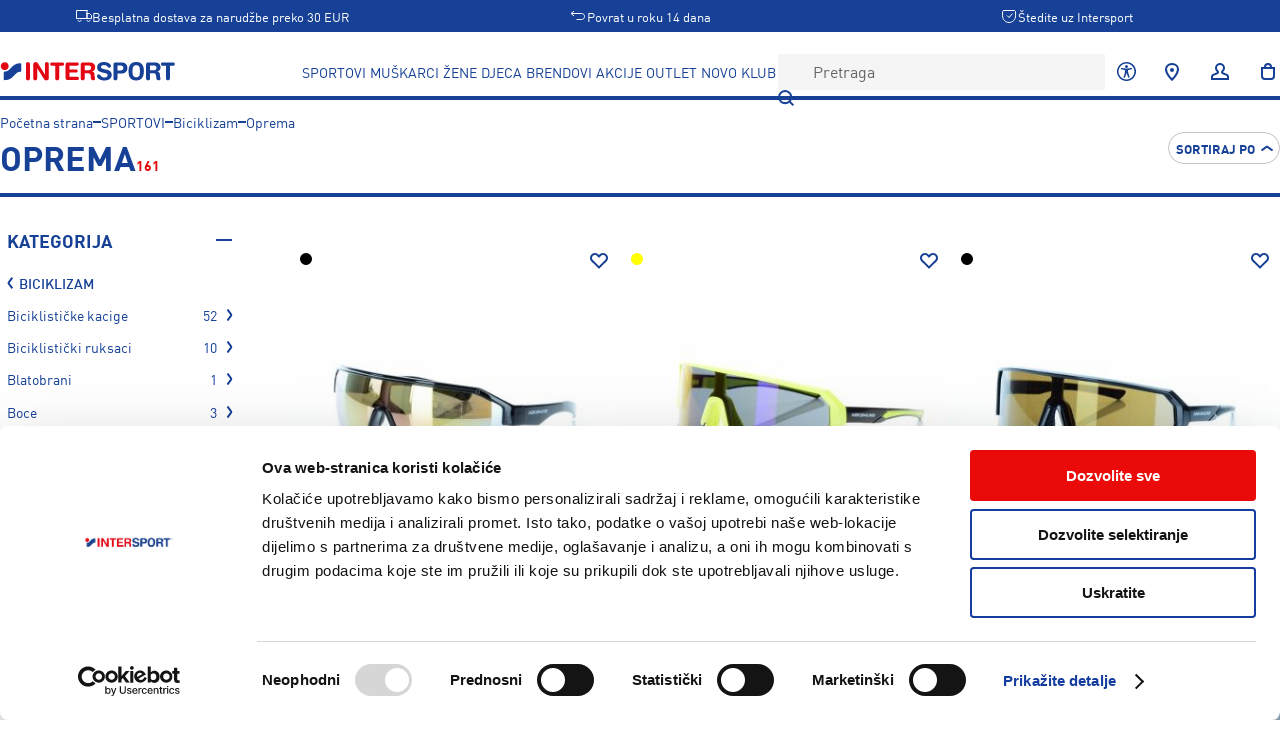

--- FILE ---
content_type: text/plain; charset=UTF-8
request_url: https://www.intersport.me/api/intersport/shared/Api/fetchCatalog
body_size: 9139
content:
{"$type":"intersport.shared.model.catalog.CatalogPageResponse.Success","category":{"id":7326,"name":"Oprema","urlPath":"sportovi/biciklizam/oprema","mainMenuLink":[],"isEnabled":true,"thumbnail":[],"numberOfItems":161,"level":4,"parentCategoryId":[6560],"childCategoryIds":[7711,8532,8181,8446,7459,11983,8359,8693,7551,7458,12439,7553,8447,8271,7858,7637,12430,7460,7552,8533,8616,8019,7943],"position":5,"metaTitle":[],"description":[],"mainHeading":[],"includeInMenu":true,"menuLayout":"intersport.shared.model.header.MenuLayout.Category","menuCaption":[],"isFeatured":false,"banners":[{"imageUrl":"banner__IME_PLPSlider_Razprodaja1420x580.jpg","link":["/posebna_ponuda"],"title":[],"rowNumber":2}],"defaultSortOrder":[]},"breadcrumbs":[{"urlKey":"sportovi","name":"SPORTOVI"},{"urlKey":"sportovi/biciklizam","name":"Biciklizam"},{"urlKey":"sportovi/biciklizam/oprema","name":"Oprema"}],"filters":[{"$type":"intersport.shared.model.catalog.CategoryFilter","categoryId":7326,"urlPath":"sportovi/biciklizam/oprema","criteriaCollapseLimit":10,"criteria":[{"criterionValue":{"$type":"intersport.shared.model.catalog.CategoryCriterionValue","name":"Biciklističke kacige","categoryId":8533,"position":[23],"canDescend":true},"urlValue":"sportovi/biciklizam/oprema/biciklisticke-kacige","numberOfMatchingItems":52,"isActive":false},{"criterionValue":{"$type":"intersport.shared.model.catalog.CategoryCriterionValue","name":"Biciklistički ruksaci","categoryId":8181,"position":[15],"canDescend":true},"urlValue":"sportovi/biciklizam/oprema/biciklisticki-ruksaci","numberOfMatchingItems":10,"isActive":false},{"criterionValue":{"$type":"intersport.shared.model.catalog.CategoryCriterionValue","name":"Blatobrani","categoryId":8359,"position":[18],"canDescend":true},"urlValue":"sportovi/biciklizam/oprema/blatobrani","numberOfMatchingItems":1,"isActive":false},{"criterionValue":{"$type":"intersport.shared.model.catalog.CategoryCriterionValue","name":"Boce","categoryId":12430,"position":[30],"canDescend":true},"urlValue":"sportovi/biciklizam/oprema/boce","numberOfMatchingItems":3,"isActive":false},{"criterionValue":{"$type":"intersport.shared.model.catalog.CategoryCriterionValue","name":"Brave","categoryId":7551,"position":[4],"canDescend":true},"urlValue":"sportovi/biciklizam/oprema/brave","numberOfMatchingItems":7,"isActive":false},{"criterionValue":{"$type":"intersport.shared.model.catalog.CategoryCriterionValue","name":"Dodaci za guvernal","categoryId":7458,"position":[1],"canDescend":true},"urlValue":"sportovi/biciklizam/oprema/dodaci-za-guvernal","numberOfMatchingItems":5,"isActive":false},{"criterionValue":{"$type":"intersport.shared.model.catalog.CategoryCriterionValue","name":"Naočare","categoryId":7460,"position":[3],"canDescend":true},"urlValue":"sportovi/biciklizam/oprema/naocare","numberOfMatchingItems":22,"isActive":false},{"criterionValue":{"$type":"intersport.shared.model.catalog.CategoryCriterionValue","name":"Nogare za bicikla","categoryId":8532,"position":[22],"canDescend":true},"urlValue":"sportovi/biciklizam/oprema/nogare-za-bicikla","numberOfMatchingItems":5,"isActive":false},{"criterionValue":{"$type":"intersport.shared.model.catalog.CategoryCriterionValue","name":"Nosači","categoryId":8446,"position":[19],"canDescend":true},"urlValue":"sportovi/biciklizam/oprema/nosaci","numberOfMatchingItems":2,"isActive":false},{"criterionValue":{"$type":"intersport.shared.model.catalog.CategoryCriterionValue","name":"Nosači za boce","categoryId":7858,"position":[10],"canDescend":true},"urlValue":"sportovi/biciklizam/oprema/nosaci-za-boce","numberOfMatchingItems":4,"isActive":false},{"criterionValue":{"$type":"intersport.shared.model.catalog.CategoryCriterionValue","name":"Održavanje i servis","categoryId":8447,"position":[20],"canDescend":true},"urlValue":"sportovi/biciklizam/oprema/odrzavanje-i-servis","numberOfMatchingItems":3,"isActive":false},{"criterionValue":{"$type":"intersport.shared.model.catalog.CategoryCriterionValue","name":"Pedala","categoryId":7943,"position":[13],"canDescend":true},"urlValue":"sportovi/biciklizam/oprema/pedala","numberOfMatchingItems":3,"isActive":false},{"criterionValue":{"$type":"intersport.shared.model.catalog.CategoryCriterionValue","name":"Pumpe","categoryId":7637,"position":[7],"canDescend":true},"urlValue":"sportovi/biciklizam/oprema/pumpe","numberOfMatchingItems":6,"isActive":false},{"criterionValue":{"$type":"intersport.shared.model.catalog.CategoryCriterionValue","name":"Satovi i brzinomjeri","categoryId":7552,"position":[5],"canDescend":true},"urlValue":"sportovi/biciklizam/oprema/satovi-i-brzinomjeri","numberOfMatchingItems":15,"isActive":false},{"criterionValue":{"$type":"intersport.shared.model.catalog.CategoryCriterionValue","name":"Sjedišta za bicikle, presvlake","categoryId":7711,"position":[8],"canDescend":true},"urlValue":"sportovi/biciklizam/oprema/sjedista-za-bicikle-presvlake","numberOfMatchingItems":2,"isActive":false},{"criterionValue":{"$type":"intersport.shared.model.catalog.CategoryCriterionValue","name":"Svjetiljke","categoryId":8019,"position":[14],"canDescend":true},"urlValue":"sportovi/biciklizam/oprema/svjetiljke","numberOfMatchingItems":4,"isActive":false},{"criterionValue":{"$type":"intersport.shared.model.catalog.CategoryCriterionValue","name":"Torbe za bicikla","categoryId":7459,"position":[2],"canDescend":true},"urlValue":"sportovi/biciklizam/oprema/torbe-za-bicikla","numberOfMatchingItems":13,"isActive":false},{"criterionValue":{"$type":"intersport.shared.model.catalog.CategoryCriterionValue","name":"Zvonca","categoryId":8693,"position":[28],"canDescend":true},"urlValue":"sportovi/biciklizam/oprema/zvonca","numberOfMatchingItems":4,"isActive":false}],"isExpandedByDefault":true,"isExpanded":true,"areCriteriaExpanded":false,"isCriteriaValueSearchEnabled":false},{"$type":"intersport.shared.model.catalog.RatingFilter","criteriaCollapseLimit":0,"criteria":[{"criterionValue":{"$type":"intersport.shared.model.catalog.RatingCriterionValue","rating":4},"urlValue":"4","numberOfMatchingItems":2,"isActive":false},{"criterionValue":{"$type":"intersport.shared.model.catalog.RatingCriterionValue","rating":2},"urlValue":"2","numberOfMatchingItems":3,"isActive":false},{"criterionValue":{"$type":"intersport.shared.model.catalog.RatingCriterionValue","rating":1},"urlValue":"1","numberOfMatchingItems":4,"isActive":false}],"isExpandedByDefault":true,"isExpanded":true,"isCriteriaValueSearchEnabled":false},{"$type":"intersport.shared.model.catalog.MultiSelectFilter","title":"Pol","attributeId":140,"attributeCode":"gender","criteriaCollapseLimit":0,"presentation":"intersport.shared.model.catalog.FilterPresentation.List","criteria":[{"criterionValue":{"$type":"intersport.shared.model.catalog.AttributeCriterionValue","name":"Žensko","optionId":28,"position":[4]},"urlValue":"zensko","numberOfMatchingItems":6,"isActive":false},{"criterionValue":{"$type":"intersport.shared.model.catalog.AttributeCriterionValue","name":"Djeca","optionId":30,"position":[7]},"urlValue":"djeca","numberOfMatchingItems":17,"isActive":false},{"criterionValue":{"$type":"intersport.shared.model.catalog.AttributeCriterionValue","name":"Unisex","optionId":4388,"position":[9]},"urlValue":"unisex","numberOfMatchingItems":138,"isActive":false}],"isExpandedByDefault":true,"isExpanded":true,"areCriteriaExpanded":false,"isCriteriaValueSearchEnabled":false,"areMultipleSelectionsAllowed":true,"isSeoSignificant":true,"position":2},{"$type":"intersport.shared.model.catalog.MultiSelectFilter","title":"Veličina opreme","attributeId":562,"attributeCode":"ow_hw_size","criteriaCollapseLimit":8,"presentation":"intersport.shared.model.catalog.FilterPresentation.List","criteria":[{"criterionValue":{"$type":"intersport.shared.model.catalog.AttributeCriterionValue","name":"0.5L","optionId":9440,"position":[0]},"urlValue":"9440","numberOfMatchingItems":1,"isActive":false},{"criterionValue":{"$type":"intersport.shared.model.catalog.AttributeCriterionValue","name":"0.6L","optionId":11418,"position":[0]},"urlValue":"11418","numberOfMatchingItems":1,"isActive":false},{"criterionValue":{"$type":"intersport.shared.model.catalog.AttributeCriterionValue","name":"0.7","optionId":9984,"position":[0]},"urlValue":"9984","numberOfMatchingItems":1,"isActive":false},{"criterionValue":{"$type":"intersport.shared.model.catalog.AttributeCriterionValue","name":"1,80MX10MM","optionId":11653,"position":[0]},"urlValue":"11653","numberOfMatchingItems":1,"isActive":false},{"criterionValue":{"$type":"intersport.shared.model.catalog.AttributeCriterionValue","name":"1,80MX8MM","optionId":11657,"position":[0]},"urlValue":"11657","numberOfMatchingItems":1,"isActive":false},{"criterionValue":{"$type":"intersport.shared.model.catalog.AttributeCriterionValue","name":"1.1+0.3","optionId":12411,"position":[0]},"urlValue":"12411","numberOfMatchingItems":1,"isActive":false},{"criterionValue":{"$type":"intersport.shared.model.catalog.AttributeCriterionValue","name":"1.2","optionId":11603,"position":[0]},"urlValue":"11603","numberOfMatchingItems":1,"isActive":false},{"criterionValue":{"$type":"intersport.shared.model.catalog.AttributeCriterionValue","name":"1.5L","optionId":11424,"position":[0]},"urlValue":"11424","numberOfMatchingItems":1,"isActive":false},{"criterionValue":{"$type":"intersport.shared.model.catalog.AttributeCriterionValue","name":"1.7","optionId":11605,"position":[0]},"urlValue":"11605","numberOfMatchingItems":1,"isActive":false},{"criterionValue":{"$type":"intersport.shared.model.catalog.AttributeCriterionValue","name":"11L/3L","optionId":9800,"position":[0]},"urlValue":"9800","numberOfMatchingItems":2,"isActive":false},{"criterionValue":{"$type":"intersport.shared.model.catalog.AttributeCriterionValue","name":"14+3","optionId":9515,"position":[0]},"urlValue":"9515","numberOfMatchingItems":1,"isActive":false},{"criterionValue":{"$type":"intersport.shared.model.catalog.AttributeCriterionValue","name":"40MM","optionId":10527,"position":[0]},"urlValue":"10527","numberOfMatchingItems":1,"isActive":false},{"criterionValue":{"$type":"intersport.shared.model.catalog.AttributeCriterionValue","name":"50MM","optionId":12417,"position":[0]},"urlValue":"12417","numberOfMatchingItems":2,"isActive":false},{"criterionValue":{"$type":"intersport.shared.model.catalog.AttributeCriterionValue","name":"750ML","optionId":11804,"position":[0]},"urlValue":"11804","numberOfMatchingItems":1,"isActive":false},{"criterionValue":{"$type":"intersport.shared.model.catalog.AttributeCriterionValue","name":"90CMX6MM","optionId":11637,"position":[0]},"urlValue":"11637","numberOfMatchingItems":1,"isActive":false},{"criterionValue":{"$type":"intersport.shared.model.catalog.AttributeCriterionValue","name":"90CMX8MM","optionId":11645,"position":[0]},"urlValue":"11645","numberOfMatchingItems":1,"isActive":false},{"criterionValue":{"$type":"intersport.shared.model.catalog.AttributeCriterionValue","name":"92G","optionId":11688,"position":[0]},"urlValue":"11688","numberOfMatchingItems":1,"isActive":false},{"criterionValue":{"$type":"intersport.shared.model.catalog.AttributeCriterionValue","name":"0.5","optionId":7520,"position":[380]},"urlValue":"7520","numberOfMatchingItems":2,"isActive":false},{"criterionValue":{"$type":"intersport.shared.model.catalog.AttributeCriterionValue","name":"1.5","optionId":7521,"position":[610]},"urlValue":"7521","numberOfMatchingItems":1,"isActive":false},{"criterionValue":{"$type":"intersport.shared.model.catalog.AttributeCriterionValue","name":"1L","optionId":5616,"position":[680]},"urlValue":"5616","numberOfMatchingItems":2,"isActive":false},{"criterionValue":{"$type":"intersport.shared.model.catalog.AttributeCriterionValue","name":"8","optionId":4399,"position":[1930]},"urlValue":"4399","numberOfMatchingItems":1,"isActive":false},{"criterionValue":{"$type":"intersport.shared.model.catalog.AttributeCriterionValue","name":"9L/3L","optionId":6046,"position":[2100]},"urlValue":"6046","numberOfMatchingItems":2,"isActive":false},{"criterionValue":{"$type":"intersport.shared.model.catalog.AttributeCriterionValue","name":"10","optionId":4589,"position":[2120]},"urlValue":"4589","numberOfMatchingItems":1,"isActive":false},{"criterionValue":{"$type":"intersport.shared.model.catalog.AttributeCriterionValue","name":"10KG","optionId":4596,"position":[2170]},"urlValue":"4596","numberOfMatchingItems":1,"isActive":false},{"criterionValue":{"$type":"intersport.shared.model.catalog.AttributeCriterionValue","name":"12","optionId":5876,"position":[2230]},"urlValue":"5876","numberOfMatchingItems":2,"isActive":false},{"criterionValue":{"$type":"intersport.shared.model.catalog.AttributeCriterionValue","name":"20-28","optionId":7043,"position":[2620]},"urlValue":"7043","numberOfMatchingItems":1,"isActive":false},{"criterionValue":{"$type":"intersport.shared.model.catalog.AttributeCriterionValue","name":"25KG","optionId":5873,"position":[2890]},"urlValue":"5873","numberOfMatchingItems":1,"isActive":false},{"criterionValue":{"$type":"intersport.shared.model.catalog.AttributeCriterionValue","name":"44-48","optionId":7071,"position":[4430]},"urlValue":"7071","numberOfMatchingItems":3,"isActive":false},{"criterionValue":{"$type":"intersport.shared.model.catalog.AttributeCriterionValue","name":"48-52","optionId":5866,"position":[4690]},"urlValue":"5866","numberOfMatchingItems":2,"isActive":false},{"criterionValue":{"$type":"intersport.shared.model.catalog.AttributeCriterionValue","name":"49-54","optionId":6572,"position":[4760]},"urlValue":"6572","numberOfMatchingItems":2,"isActive":false},{"criterionValue":{"$type":"intersport.shared.model.catalog.AttributeCriterionValue","name":"50-55","optionId":4413,"position":[4830]},"urlValue":"4413","numberOfMatchingItems":2,"isActive":false},{"criterionValue":{"$type":"intersport.shared.model.catalog.AttributeCriterionValue","name":"51-55","optionId":5521,"position":[4930]},"urlValue":"5521","numberOfMatchingItems":2,"isActive":false},{"criterionValue":{"$type":"intersport.shared.model.catalog.AttributeCriterionValue","name":"51-56","optionId":4421,"position":[4940]},"urlValue":"4421","numberOfMatchingItems":2,"isActive":false},{"criterionValue":{"$type":"intersport.shared.model.catalog.AttributeCriterionValue","name":"52-56","optionId":5520,"position":[4990]},"urlValue":"5520","numberOfMatchingItems":2,"isActive":false},{"criterionValue":{"$type":"intersport.shared.model.catalog.AttributeCriterionValue","name":"52-57","optionId":4409,"position":[5000]},"urlValue":"4409","numberOfMatchingItems":9,"isActive":false},{"criterionValue":{"$type":"intersport.shared.model.catalog.AttributeCriterionValue","name":"55-58","optionId":5741,"position":[5280]},"urlValue":"5741","numberOfMatchingItems":18,"isActive":false},{"criterionValue":{"$type":"intersport.shared.model.catalog.AttributeCriterionValue","name":"55-59","optionId":5507,"position":[5290]},"urlValue":"5507","numberOfMatchingItems":8,"isActive":false},{"criterionValue":{"$type":"intersport.shared.model.catalog.AttributeCriterionValue","name":"56-59","optionId":5671,"position":[5380]},"urlValue":"5671","numberOfMatchingItems":3,"isActive":false},{"criterionValue":{"$type":"intersport.shared.model.catalog.AttributeCriterionValue","name":"56-60","optionId":6622,"position":[5390]},"urlValue":"6622","numberOfMatchingItems":5,"isActive":false},{"criterionValue":{"$type":"intersport.shared.model.catalog.AttributeCriterionValue","name":"57-61","optionId":4411,"position":[5450]},"urlValue":"4411","numberOfMatchingItems":1,"isActive":false},{"criterionValue":{"$type":"intersport.shared.model.catalog.AttributeCriterionValue","name":"58-61","optionId":5509,"position":[5500]},"urlValue":"5509","numberOfMatchingItems":7,"isActive":false},{"criterionValue":{"$type":"intersport.shared.model.catalog.AttributeCriterionValue","name":"58-63","optionId":7100,"position":[5520]},"urlValue":"7100","numberOfMatchingItems":1,"isActive":false},{"criterionValue":{"$type":"intersport.shared.model.catalog.AttributeCriterionValue","name":"59-62","optionId":5673,"position":[5560]},"urlValue":"5673","numberOfMatchingItems":3,"isActive":false},{"criterionValue":{"$type":"intersport.shared.model.catalog.AttributeCriterionValue","name":"65CM","optionId":4616,"position":[5940]},"urlValue":"4616","numberOfMatchingItems":1,"isActive":false},{"criterionValue":{"$type":"intersport.shared.model.catalog.AttributeCriterionValue","name":"130MM","optionId":7063,"position":[7050]},"urlValue":"7063","numberOfMatchingItems":1,"isActive":false},{"criterionValue":{"$type":"intersport.shared.model.catalog.AttributeCriterionValue","name":"150CM","optionId":6312,"position":[7450]},"urlValue":"6312","numberOfMatchingItems":1,"isActive":false},{"criterionValue":{"$type":"intersport.shared.model.catalog.AttributeCriterionValue","name":"UNIV.","optionId":7373,"position":[9150]},"urlValue":"7373","numberOfMatchingItems":68,"isActive":false},{"criterionValue":{"$type":"intersport.shared.model.catalog.AttributeCriterionValue","name":"S","optionId":4394,"position":[23070]},"urlValue":"4394","numberOfMatchingItems":1,"isActive":false},{"criterionValue":{"$type":"intersport.shared.model.catalog.AttributeCriterionValue","name":"M","optionId":4389,"position":[23180]},"urlValue":"4389","numberOfMatchingItems":2,"isActive":false},{"criterionValue":{"$type":"intersport.shared.model.catalog.AttributeCriterionValue","name":"L","optionId":4395,"position":[23310]},"urlValue":"4395","numberOfMatchingItems":1,"isActive":false},{"criterionValue":{"$type":"intersport.shared.model.catalog.AttributeCriterionValue","name":"XL","optionId":4617,"position":[23450]},"urlValue":"4617","numberOfMatchingItems":1,"isActive":false}],"isExpandedByDefault":true,"isExpanded":true,"areCriteriaExpanded":false,"isCriteriaValueSearchEnabled":false,"areMultipleSelectionsAllowed":true,"isSeoSignificant":false,"position":3},{"$type":"intersport.shared.model.catalog.MultiSelectFilter","title":"Brend","attributeId":139,"attributeCode":"brand","criteriaCollapseLimit":8,"presentation":"intersport.shared.model.catalog.FilterPresentation.List","criteria":[{"criterionValue":{"$type":"intersport.shared.model.catalog.AttributeCriterionValue","name":"Alpina","optionId":4408,"position":[0]},"urlValue":"alpina","numberOfMatchingItems":35,"isActive":false},{"criterionValue":{"$type":"intersport.shared.model.catalog.AttributeCriterionValue","name":"Camelbak","optionId":4520,"position":[0]},"urlValue":"camelbak","numberOfMatchingItems":4,"isActive":false},{"criterionValue":{"$type":"intersport.shared.model.catalog.AttributeCriterionValue","name":"Cytec","optionId":4574,"position":[0]},"urlValue":"cytec","numberOfMatchingItems":47,"isActive":false},{"criterionValue":{"$type":"intersport.shared.model.catalog.AttributeCriterionValue","name":"Deuter","optionId":4580,"position":[0]},"urlValue":"deuter","numberOfMatchingItems":12,"isActive":false},{"criterionValue":{"$type":"intersport.shared.model.catalog.AttributeCriterionValue","name":"Energetics","optionId":4584,"position":[0]},"urlValue":"energetics","numberOfMatchingItems":6,"isActive":false},{"criterionValue":{"$type":"intersport.shared.model.catalog.AttributeCriterionValue","name":"Garmin","optionId":4952,"position":[0]},"urlValue":"garmin","numberOfMatchingItems":7,"isActive":false},{"criterionValue":{"$type":"intersport.shared.model.catalog.AttributeCriterionValue","name":"Jack Wolfskin","optionId":37,"position":[11]},"urlValue":"jack_wolfskin","numberOfMatchingItems":1,"isActive":false},{"criterionValue":{"$type":"intersport.shared.model.catalog.AttributeCriterionValue","name":"Masterlock","optionId":7337,"position":[0]},"urlValue":"masterlock","numberOfMatchingItems":4,"isActive":false},{"criterionValue":{"$type":"intersport.shared.model.catalog.AttributeCriterionValue","name":"Nakamura","optionId":238,"position":[0]},"urlValue":"nakamura","numberOfMatchingItems":27,"isActive":false},{"criterionValue":{"$type":"intersport.shared.model.catalog.AttributeCriterionValue","name":"Polar","optionId":5286,"position":[0]},"urlValue":"polar","numberOfMatchingItems":1,"isActive":false},{"criterionValue":{"$type":"intersport.shared.model.catalog.AttributeCriterionValue","name":"Selle Royal","optionId":12517,"position":[0]},"urlValue":"selle_royal","numberOfMatchingItems":1,"isActive":false},{"criterionValue":{"$type":"intersport.shared.model.catalog.AttributeCriterionValue","name":"Topeak","optionId":5420,"position":[0]},"urlValue":"topeak","numberOfMatchingItems":4,"isActive":false},{"criterionValue":{"$type":"intersport.shared.model.catalog.AttributeCriterionValue","name":"Uvex","optionId":6417,"position":[0]},"urlValue":"uvex","numberOfMatchingItems":12,"isActive":false}],"isExpandedByDefault":true,"isExpanded":true,"areCriteriaExpanded":false,"isCriteriaValueSearchEnabled":true,"areMultipleSelectionsAllowed":true,"isSeoSignificant":true,"position":4},{"$type":"intersport.shared.model.catalog.MultiSelectFilter","title":"Boja","attributeId":559,"attributeCode":"is_colors","criteriaCollapseLimit":0,"presentation":"intersport.shared.model.catalog.FilterPresentation.Grid","criteria":[{"criterionValue":{"$type":"intersport.shared.model.catalog.ColorCriterionValue","color":{"name":"Bela","renderingString":"#ffffff"},"optionId":3964,"position":[1]},"urlValue":"bela","numberOfMatchingItems":26,"isActive":false},{"criterionValue":{"$type":"intersport.shared.model.catalog.ColorCriterionValue","color":{"name":"Crna","renderingString":"#000000"},"optionId":3965,"position":[2]},"urlValue":"crna","numberOfMatchingItems":99,"isActive":false},{"criterionValue":{"$type":"intersport.shared.model.catalog.ColorCriterionValue","color":{"name":"Plava","renderingString":"#0000FF"},"optionId":3967,"position":[4]},"urlValue":"plava","numberOfMatchingItems":13,"isActive":false},{"criterionValue":{"$type":"intersport.shared.model.catalog.ColorCriterionValue","color":{"name":"Žuta","renderingString":"#FFFF00"},"optionId":3968,"position":[5]},"urlValue":"zuta","numberOfMatchingItems":1,"isActive":false},{"criterionValue":{"$type":"intersport.shared.model.catalog.ColorCriterionValue","color":{"name":"Zelena","renderingString":"#008000"},"optionId":3970,"position":[7]},"urlValue":"zelena","numberOfMatchingItems":4,"isActive":false},{"criterionValue":{"$type":"intersport.shared.model.catalog.ColorCriterionValue","color":{"name":"Siva","renderingString":"#808080"},"optionId":3971,"position":[8]},"urlValue":"siva","numberOfMatchingItems":12,"isActive":false},{"criterionValue":{"$type":"intersport.shared.model.catalog.ColorCriterionValue","color":{"name":"Crvena","renderingString":"#FF0000"},"optionId":3972,"position":[9]},"urlValue":"crvena","numberOfMatchingItems":4,"isActive":false},{"criterionValue":{"$type":"intersport.shared.model.catalog.ColorCriterionValue","color":{"name":"Šarena","renderingString":"linear-gradient(to right, red,orange,yellow,green,blue,indigo,violet)"},"optionId":3975,"position":[12]},"urlValue":"sarena","numberOfMatchingItems":3,"isActive":false},{"criterionValue":{"$type":"intersport.shared.model.catalog.ColorCriterionValue","color":{"name":"Roza","renderingString":"#FF1493"},"optionId":3977,"position":[14]},"urlValue":"roza","numberOfMatchingItems":9,"isActive":false},{"criterionValue":{"$type":"intersport.shared.model.catalog.ColorCriterionValue","color":{"name":"Ljubičasta","renderingString":"#800080"},"optionId":3978,"position":[15]},"urlValue":"ljubicasta","numberOfMatchingItems":2,"isActive":false},{"criterionValue":{"$type":"intersport.shared.model.catalog.ColorCriterionValue","color":{"name":"Srebrna","renderingString":"linear-gradient(135deg, #ffffff 0%, #ccc 50%, #e2e2e2 50%)"},"optionId":3979,"position":[16]},"urlValue":"srebrna","numberOfMatchingItems":3,"isActive":false},{"criterionValue":{"$type":"intersport.shared.model.catalog.ColorCriterionValue","color":{"name":"Transparent","renderingString":"linear-gradient(135deg, #fff 50%, #f5f5f5 50%)"},"optionId":3980,"position":[17]},"urlValue":"transparent","numberOfMatchingItems":1,"isActive":false}],"isExpandedByDefault":true,"isExpanded":true,"areCriteriaExpanded":false,"isCriteriaValueSearchEnabled":false,"areMultipleSelectionsAllowed":true,"isSeoSignificant":true,"position":4},{"$type":"intersport.shared.model.catalog.PriceFilter","priceRangeMin":3,"priceRangeMax":1150,"selectedMinPrice":3,"selectedMaxPrice":1150,"isExpanded":true,"isExpandedByDefault":true},{"$type":"intersport.shared.model.catalog.MultiSelectFilter","title":"Akcije","attributeId":616,"attributeCode":"ow_promotions","criteriaCollapseLimit":0,"presentation":"intersport.shared.model.catalog.FilterPresentation.List","criteria":[{"criterionValue":{"$type":"intersport.shared.model.catalog.AttributeCriterionValue","name":"Outlet","optionId":6661,"position":[10]},"urlValue":"outlet","numberOfMatchingItems":2,"isActive":false},{"criterionValue":{"$type":"intersport.shared.model.catalog.AttributeCriterionValue","name":"Posebna ponuda","optionId":9242,"position":[17]},"urlValue":"posebna_ponuda","numberOfMatchingItems":61,"isActive":false},{"criterionValue":{"$type":"intersport.shared.model.catalog.AttributeCriterionValue","name":"Isplati se","optionId":12105,"position":[27]},"urlValue":"isplati_se","numberOfMatchingItems":2,"isActive":false},{"criterionValue":{"$type":"intersport.shared.model.catalog.AttributeCriterionValue","name":"Poslednja prilika","optionId":12360,"position":[29]},"urlValue":"poslednja_prilika","numberOfMatchingItems":21,"isActive":false}],"isExpandedByDefault":true,"isExpanded":true,"areCriteriaExpanded":false,"isCriteriaValueSearchEnabled":false,"areMultipleSelectionsAllowed":true,"isSeoSignificant":true,"position":7},{"$type":"intersport.shared.model.catalog.MultiSelectFilter","title":"Zaštita","attributeId":533,"attributeCode":"pim_protection_f","criteriaCollapseLimit":0,"presentation":"intersport.shared.model.catalog.FilterPresentation.List","criteria":[{"criterionValue":{"$type":"intersport.shared.model.catalog.AttributeCriterionValue","name":"Vrh","optionId":4135,"position":[0]},"urlValue":"4135","numberOfMatchingItems":6,"isActive":false}],"isExpandedByDefault":false,"isExpanded":false,"areCriteriaExpanded":false,"isCriteriaValueSearchEnabled":false,"areMultipleSelectionsAllowed":true,"isSeoSignificant":false,"position":100},{"$type":"intersport.shared.model.catalog.MultiSelectFilter","title":"Vrsta kacige","attributeId":534,"attributeCode":"pim_typeofhelmet_f","criteriaCollapseLimit":0,"presentation":"intersport.shared.model.catalog.FilterPresentation.List","criteria":[{"criterionValue":{"$type":"intersport.shared.model.catalog.AttributeCriterionValue","name":"Gradski","optionId":4138,"position":[0]},"urlValue":"4138","numberOfMatchingItems":2,"isActive":false},{"criterionValue":{"$type":"intersport.shared.model.catalog.AttributeCriterionValue","name":"MTB","optionId":4137,"position":[0]},"urlValue":"4137","numberOfMatchingItems":6,"isActive":false},{"criterionValue":{"$type":"intersport.shared.model.catalog.AttributeCriterionValue","name":"Put/Planinarenje","optionId":4139,"position":[0]},"urlValue":"4139","numberOfMatchingItems":4,"isActive":false}],"isExpandedByDefault":false,"isExpanded":false,"areCriteriaExpanded":false,"isCriteriaValueSearchEnabled":false,"areMultipleSelectionsAllowed":true,"isSeoSignificant":false,"position":100}],"products":[{"id":641273,"sku":"t1212-1-917631","name":"Nakamura EVOLUTION, biciklističke naočare, crna","modelNumber":"T1212-1","title":"Nakamura Evolution","subTitle":["Sportske sunčane naočare"],"urlKey":"nakamura-evolution-biciklisticke-naocare-917631","mainImage":"/E/v/Evolution_T1212-1_ShinnyBlack_RoseGold-1_7_1.jpg","secondaryImage":["/E/v/Evolution_T1212-1_ShinnyBlack_RoseGold-1_5.jpg"],"productVariants":[{"id":641273,"sku":"t1212-1-917631","name":"Nakamura EVOLUTION, biciklističke naočare, crna","image":"/E/v/Evolution_T1212-1_ShinnyBlack_RoseGold-1_7_1.jpg","color":[{"name":"Crna","renderingString":"#000000"}],"urlKey":"nakamura-evolution-biciklisticke-naocare-917631"}],"badges":[],"sizes":[{"label":"UNIV.","id":641109,"sku":"1580542","ean":["3831059553134"],"price":{"price":39.9,"specialPrice":[]},"availableForSale":false}],"reviewCount":0,"averageReviewScore":[],"googleAnalyticsCategory":{"id":7326,"breadcrumbs":["SPORTOVI","Biciklizam","Oprema"]},"googleAnalyticsBrand":["Nakamura"],"lowestSpecialPriceIn30days":[]},{"id":641278,"sku":"mt1768c-2-917633","name":"Nakamura IMPACT, biciklističke naočare, žuta","modelNumber":"MT1768C-2","title":"Nakamura Impact","subTitle":["Sportske sunčane naočare"],"urlKey":"nakamura-impact-biciklisticke-naocare-917633","mainImage":"/I/m/Impact_MT1768C-2_BlackNeonYellow_RevoIceBlue_7_1.jpg","secondaryImage":["/I/m/Impact_MT1768C-2_BlackNeonYellow_RevoIceBlue_4.jpg"],"productVariants":[{"id":641278,"sku":"mt1768c-2-917633","name":"Nakamura IMPACT, biciklističke naočare, žuta","image":"/I/m/Impact_MT1768C-2_BlackNeonYellow_RevoIceBlue_7_1.jpg","color":[{"name":"Žuta","renderingString":"#FFFF00"}],"urlKey":"nakamura-impact-biciklisticke-naocare-917633"}],"badges":[],"sizes":[{"label":"UNIV.","id":641104,"sku":"1580543","ean":["3831059553141"],"price":{"price":37.9,"specialPrice":[]},"availableForSale":false}],"reviewCount":0,"averageReviewScore":[],"googleAnalyticsCategory":{"id":7326,"breadcrumbs":["SPORTOVI","Biciklizam","Oprema"]},"googleAnalyticsBrand":["Nakamura"],"lowestSpecialPriceIn30days":[]},{"id":641276,"sku":"mt1768c-3-917635","name":"Nakamura IMPACT, biciklističke naočare, crna","modelNumber":"MT1768C-3","title":"Nakamura Impact","subTitle":["Sportske sunčane naočare"],"urlKey":"nakamura-impact-biciklisticke-naocare-917635","mainImage":"/I/m/Impact_MT1768C-3_Black_Gold_7_1.jpg","secondaryImage":["/I/m/Impact_MT1768C-3_Black_Gold_5.jpg"],"productVariants":[{"id":641276,"sku":"mt1768c-3-917635","name":"Nakamura IMPACT, biciklističke naočare, crna","image":"/I/m/Impact_MT1768C-3_Black_Gold_7_1.jpg","color":[{"name":"Crna","renderingString":"#000000"}],"urlKey":"nakamura-impact-biciklisticke-naocare-917635"}],"badges":[],"sizes":[{"label":"UNIV.","id":641112,"sku":"1580544","ean":["3831059553158"],"price":{"price":37.9,"specialPrice":[]},"availableForSale":false}],"reviewCount":0,"averageReviewScore":[],"googleAnalyticsCategory":{"id":7326,"breadcrumbs":["SPORTOVI","Biciklizam","Oprema"]},"googleAnalyticsBrand":["Nakamura"],"lowestSpecialPriceIn30days":[]},{"id":640432,"sku":"2010303-923837","name":"Jack Wolfskin VELOCITY 12, ranac, plava","modelNumber":"2010303","title":"Jack Wolfskin Velocity 12","subTitle":["Biciklistički ranac za dnevne ture"],"urlKey":"jack-wolfskin-velocity-12-ranac-923837","mainImage":"/2/0/2010303_1002_1_1.jpg","secondaryImage":["/2/0/2010303_1002_2.jpg"],"productVariants":[{"id":640432,"sku":"2010303-923837","name":"Jack Wolfskin VELOCITY 12, ranac, plava","image":"/2/0/2010303_1002_1_1.jpg","color":[{"name":"Plava","renderingString":"#0000FF"}],"urlKey":"jack-wolfskin-velocity-12-ranac-923837"}],"badges":["intersport.shared.model.product.Badge.SpecialOffer",{"$type":"intersport.shared.model.product.Badge.OnSale","percentage":-30,"showUpTo":false}],"sizes":[{"label":"UNIV.","id":640415,"sku":"1588960","ean":["4064886424684"],"price":{"price":79.9,"specialPrice":[55.93]},"availableForSale":false}],"reviewCount":0,"averageReviewScore":[],"googleAnalyticsCategory":{"id":7326,"breadcrumbs":["SPORTOVI","Biciklizam","Oprema"]},"googleAnalyticsBrand":["Jack Wolfskin"],"lowestSpecialPriceIn30days":[]},{"id":636124,"sku":"s413423-918930","name":"Uvex I-VO CC, kaciga, bijela","modelNumber":"S413423","title":"Uvex I-VO CC","subTitle":[],"urlKey":"uvex-i-vo-cc-kaciga-918930","mainImage":"/S/4/S41342307_Main_2.jpg","secondaryImage":["/S/4/S41342307_R1.jpg"],"productVariants":[{"id":636124,"sku":"s413423-918930","name":"Uvex I-VO CC, kaciga, bijela","image":"/S/4/S41342307_Main_2.jpg","color":[{"name":"Bela","renderingString":"#ffffff"}],"urlKey":"uvex-i-vo-cc-kaciga-918930"},{"id":636125,"sku":"s413423-918933","name":"Uvex I-VO CC, kaciga, crvena","image":"/S/4/S41342330_Main_2.jpg","color":[{"name":"Crvena","renderingString":"#FF0000"}],"urlKey":"uvex-i-vo-cc-kaciga-918933"},{"id":636126,"sku":"s413423-918934","name":"Uvex I-VO CC, kaciga, roza","image":"/S/4/S41342334_Main_2.jpg","color":[{"name":"Roza","renderingString":"#FF1493"}],"urlKey":"uvex-i-vo-cc-kaciga-918934"}],"badges":["intersport.shared.model.product.Badge.SpecialOffer",{"$type":"intersport.shared.model.product.Badge.OnSale","percentage":-30,"showUpTo":false}],"sizes":[{"label":"52-57","id":636068,"sku":"1584585","ean":["4043197385532"],"price":{"price":89.9,"specialPrice":[62.93]},"availableForSale":false}],"reviewCount":0,"averageReviewScore":[],"googleAnalyticsCategory":{"id":9907,"breadcrumbs":["SPORTOVI","Biciklizam","Oprema","Biciklističke kacige","Kacige"]},"googleAnalyticsBrand":["Uvex"],"lowestSpecialPriceIn30days":[]},{"id":636125,"sku":"s413423-918933","name":"Uvex I-VO CC, kaciga, crvena","modelNumber":"S413423","title":"Uvex I-VO CC","subTitle":[],"urlKey":"uvex-i-vo-cc-kaciga-918933","mainImage":"/S/4/S41342330_Main_2.jpg","secondaryImage":["/S/4/S41342330_A1.jpg"],"productVariants":[{"id":636124,"sku":"s413423-918930","name":"Uvex I-VO CC, kaciga, bijela","image":"/S/4/S41342307_Main_2.jpg","color":[{"name":"Bela","renderingString":"#ffffff"}],"urlKey":"uvex-i-vo-cc-kaciga-918930"},{"id":636125,"sku":"s413423-918933","name":"Uvex I-VO CC, kaciga, crvena","image":"/S/4/S41342330_Main_2.jpg","color":[{"name":"Crvena","renderingString":"#FF0000"}],"urlKey":"uvex-i-vo-cc-kaciga-918933"},{"id":636126,"sku":"s413423-918934","name":"Uvex I-VO CC, kaciga, roza","image":"/S/4/S41342334_Main_2.jpg","color":[{"name":"Roza","renderingString":"#FF1493"}],"urlKey":"uvex-i-vo-cc-kaciga-918934"}],"badges":["intersport.shared.model.product.Badge.SpecialOffer",{"$type":"intersport.shared.model.product.Badge.OnSale","percentage":-30,"showUpTo":false}],"sizes":[{"label":"56-60","id":636067,"sku":"1584584","ean":["4043197385600"],"price":{"price":89.9,"specialPrice":[62.93]},"availableForSale":false}],"reviewCount":0,"averageReviewScore":[],"googleAnalyticsCategory":{"id":9907,"breadcrumbs":["SPORTOVI","Biciklizam","Oprema","Biciklističke kacige","Kacige"]},"googleAnalyticsBrand":["Uvex"],"lowestSpecialPriceIn30days":[]},{"id":636116,"sku":"s410709-918915","name":"Uvex REACT, kaciga, crna","modelNumber":"S410709","title":"Uvex REACT","subTitle":[],"urlKey":"uvex-react-kaciga-918915","mainImage":"/S/4/S41070906_Main_2.jpg","secondaryImage":["/S/4/S41070906_R1.jpg"],"productVariants":[{"id":636116,"sku":"s410709-918915","name":"Uvex REACT, kaciga, crna","image":"/S/4/S41070906_Main_2.jpg","color":[{"name":"Crna","renderingString":"#000000"}],"urlKey":"uvex-react-kaciga-918915"}],"badges":["intersport.shared.model.product.Badge.SpecialOffer",{"$type":"intersport.shared.model.product.Badge.OnSale","percentage":-30,"showUpTo":false}],"sizes":[{"label":"56-59","id":636061,"sku":"1584573","ean":["4043197380513"],"price":{"price":99.9,"specialPrice":[69.93]},"availableForSale":false}],"reviewCount":0,"averageReviewScore":[],"googleAnalyticsCategory":{"id":9907,"breadcrumbs":["SPORTOVI","Biciklizam","Oprema","Biciklističke kacige","Kacige"]},"googleAnalyticsBrand":["Uvex"],"lowestSpecialPriceIn30days":[]},{"id":636128,"sku":"s413426-918938","name":"Uvex AIR WING, kaciga, roza","modelNumber":"S413426","title":"Uvex AIR WING","subTitle":[],"urlKey":"uvex-air-wing-kaciga-918938","mainImage":"/S/4/S41342627_Main_2.jpg","secondaryImage":["/S/4/S41342627_F1.jpg"],"productVariants":[{"id":636127,"sku":"s413426-918937","name":"Uvex AIR WING, kaciga, crna","image":"/S/4/S41342624_Main_2.jpg","color":[{"name":"Crna","renderingString":"#000000"}],"urlKey":"uvex-air-wing-kaciga-918937"},{"id":636128,"sku":"s413426-918938","name":"Uvex AIR WING, kaciga, roza","image":"/S/4/S41342627_Main_2.jpg","color":[{"name":"Roza","renderingString":"#FF1493"}],"urlKey":"uvex-air-wing-kaciga-918938"}],"badges":["intersport.shared.model.product.Badge.SpecialOffer",{"$type":"intersport.shared.model.product.Badge.OnSale","percentage":-30,"showUpTo":false}],"sizes":[{"label":"52-57","id":636078,"sku":"1584597","ean":["4043197385730"],"price":{"price":59.9,"specialPrice":[41.93]},"availableForSale":false}],"reviewCount":0,"averageReviewScore":[],"googleAnalyticsCategory":{"id":9907,"breadcrumbs":["SPORTOVI","Biciklizam","Oprema","Biciklističke kacige","Kacige"]},"googleAnalyticsBrand":["Uvex"],"lowestSpecialPriceIn30days":[]},{"id":636127,"sku":"s413426-918937","name":"Uvex AIR WING, kaciga, crna","modelNumber":"S413426","title":"Uvex AIR WING","subTitle":[],"urlKey":"uvex-air-wing-kaciga-918937","mainImage":"/S/4/S41342624_Main_2.jpg","secondaryImage":["/S/4/S41342624_R1.jpg"],"productVariants":[{"id":636127,"sku":"s413426-918937","name":"Uvex AIR WING, kaciga, crna","image":"/S/4/S41342624_Main_2.jpg","color":[{"name":"Crna","renderingString":"#000000"}],"urlKey":"uvex-air-wing-kaciga-918937"},{"id":636128,"sku":"s413426-918938","name":"Uvex AIR WING, kaciga, roza","image":"/S/4/S41342627_Main_2.jpg","color":[{"name":"Roza","renderingString":"#FF1493"}],"urlKey":"uvex-air-wing-kaciga-918938"}],"badges":["intersport.shared.model.product.Badge.SpecialOffer",{"$type":"intersport.shared.model.product.Badge.OnSale","percentage":-30,"showUpTo":false}],"sizes":[{"label":"52-57","id":636074,"sku":"1584591","ean":["4043197385716"],"price":{"price":59.9,"specialPrice":[41.93]},"availableForSale":false},{"label":"56-60","id":636075,"sku":"1584592","ean":["4043197385723"],"price":{"price":59.9,"specialPrice":[41.93]},"availableForSale":false}],"reviewCount":0,"averageReviewScore":[],"googleAnalyticsCategory":{"id":9907,"breadcrumbs":["SPORTOVI","Biciklizam","Oprema","Biciklističke kacige","Kacige"]},"googleAnalyticsBrand":["Uvex"],"lowestSpecialPriceIn30days":[]},{"id":636126,"sku":"s413423-918934","name":"Uvex I-VO CC, kaciga, roza","modelNumber":"S413423","title":"Uvex I-VO CC","subTitle":[],"urlKey":"uvex-i-vo-cc-kaciga-918934","mainImage":"/S/4/S41342334_Main_2.jpg","secondaryImage":["/S/4/S41342334_R1.jpg"],"productVariants":[{"id":636124,"sku":"s413423-918930","name":"Uvex I-VO CC, kaciga, bijela","image":"/S/4/S41342307_Main_2.jpg","color":[{"name":"Bela","renderingString":"#ffffff"}],"urlKey":"uvex-i-vo-cc-kaciga-918930"},{"id":636125,"sku":"s413423-918933","name":"Uvex I-VO CC, kaciga, crvena","image":"/S/4/S41342330_Main_2.jpg","color":[{"name":"Crvena","renderingString":"#FF0000"}],"urlKey":"uvex-i-vo-cc-kaciga-918933"},{"id":636126,"sku":"s413423-918934","name":"Uvex I-VO CC, kaciga, roza","image":"/S/4/S41342334_Main_2.jpg","color":[{"name":"Roza","renderingString":"#FF1493"}],"urlKey":"uvex-i-vo-cc-kaciga-918934"}],"badges":["intersport.shared.model.product.Badge.SpecialOffer",{"$type":"intersport.shared.model.product.Badge.OnSale","percentage":-30,"showUpTo":false}],"sizes":[{"label":"52-57","id":636070,"sku":"1584587","ean":["4043197385631"],"price":{"price":89.9,"specialPrice":[62.93]},"availableForSale":false},{"label":"56-60","id":636071,"sku":"1584588","ean":["4043197385648"],"price":{"price":89.9,"specialPrice":[62.93]},"availableForSale":false}],"reviewCount":0,"averageReviewScore":[],"googleAnalyticsCategory":{"id":9907,"breadcrumbs":["SPORTOVI","Biciklizam","Oprema","Biciklističke kacige","Kacige"]},"googleAnalyticsBrand":["Uvex"],"lowestSpecialPriceIn30days":[]},{"id":638094,"sku":"1934566-921228","name":"Cytec AIR MP 8.5 ALU, pumpa za bicikl, srebrna","modelNumber":"1934566","title":"Cytec Air MP 8.5 Alu","subTitle":["Prenosna biciklistička pumpa"],"urlKey":"cytec-air-mp-8-5-alu-pumpa-za-bicikl-921228","mainImage":"/1/9/193456602_pic_1.jpg","secondaryImage":[],"productVariants":[{"id":638094,"sku":"1934566-921228","name":"Cytec AIR MP 8.5 ALU, pumpa za bicikl, srebrna","image":"/1/9/193456602_pic_1.jpg","color":[{"name":"Srebrna","renderingString":"linear-gradient(135deg, #ffffff 0%, #ccc 50%, #e2e2e2 50%)"}],"urlKey":"cytec-air-mp-8-5-alu-pumpa-za-bicikl-921228"}],"badges":[],"sizes":[{"label":"UNIV.","id":638086,"sku":"1583455","ean":["9020103604012"],"price":{"price":14.9,"specialPrice":[]},"availableForSale":false}],"reviewCount":0,"averageReviewScore":[],"googleAnalyticsCategory":{"id":6501,"breadcrumbs":["Brendovi"]},"googleAnalyticsBrand":["Cytec"],"lowestSpecialPriceIn30days":[]},{"id":638091,"sku":"1922229-921222","name":"Cytec 20-28 CENTRAL, nožica za bicikl, crna","modelNumber":"1922229","title":"Cytec 20-28 Central","subTitle":["Nogara za bicikl"],"urlKey":"cytec-20-28-central-nozica-za-bicikl-921222","mainImage":"/1/9/192222910_pic_1.jpg","secondaryImage":[],"productVariants":[{"id":638091,"sku":"1922229-921222","name":"Cytec 20-28 CENTRAL, nožica za bicikl, crna","image":"/1/9/192222910_pic_1.jpg","color":[{"name":"Crna","renderingString":"#000000"}],"urlKey":"cytec-20-28-central-nozica-za-bicikl-921222"}],"badges":[],"sizes":[{"label":"20-28","id":638084,"sku":"1583453","ean":["9020102910435"],"price":{"price":10.9,"specialPrice":[]},"availableForSale":false}],"reviewCount":0,"averageReviewScore":[],"googleAnalyticsCategory":{"id":7326,"breadcrumbs":["SPORTOVI","Biciklizam","Oprema"]},"googleAnalyticsBrand":["Cytec"],"lowestSpecialPriceIn30days":[]},{"id":633689,"sku":"ks35-917645","name":"Nakamura KS 35, dječija kaciga, crna","modelNumber":"KS35","title":"Nakamura KS 35","subTitle":["Dječja biciklistička kaciga"],"urlKey":"nakamura-ks-35-djecija-kaciga-917645","mainImage":"/K/S/KS35_Black_1_1.jpg","secondaryImage":["/K/S/KS35_Black_9.jpg"],"productVariants":[{"id":633689,"sku":"ks35-917645","name":"Nakamura KS 35, dječija kaciga, crna","image":"/K/S/KS35_Black_1_1.jpg","color":[{"name":"Crna","renderingString":"#000000"}],"urlKey":"nakamura-ks-35-djecija-kaciga-917645"},{"id":633690,"sku":"ks35-917646","name":"Nakamura KS 35, dječija kaciga, plava","image":"/K/S/KS35_Blue_24_1.jpg","color":[{"name":"Plava","renderingString":"#0000FF"}],"urlKey":"nakamura-ks-35-djecija-kaciga-917646"},{"id":633691,"sku":"ks35-917647","name":"Nakamura KS 35, dječija kaciga, roza","image":"/K/S/KS35_Pink_24_1.jpg","color":[{"name":"Roza","renderingString":"#FF1493"}],"urlKey":"nakamura-ks-35-djecija-kaciga-917647"}],"badges":["intersport.shared.model.product.Badge.SpecialOffer",{"$type":"intersport.shared.model.product.Badge.OnSale","percentage":-20,"showUpTo":false}],"sizes":[{"label":"55-58","id":633630,"sku":"1583695","ean":["3830034612057"],"price":{"price":39.9,"specialPrice":[31.92]},"availableForSale":false}],"reviewCount":0,"averageReviewScore":[],"googleAnalyticsCategory":{"id":9907,"breadcrumbs":["SPORTOVI","Biciklizam","Oprema","Biciklističke kacige","Kacige"]},"googleAnalyticsBrand":["Nakamura"],"lowestSpecialPriceIn30days":[]},{"id":633685,"sku":"ks28-917640","name":"Nakamura KS 28, kaciga, crna","modelNumber":"KS28","title":"Nakamura KS 28","subTitle":["Biciklistička kaciga"],"urlKey":"nakamura-ks-28-kaciga-917640","mainImage":"/K/S/KS28_Black_24_2.jpg","secondaryImage":["/K/S/KS28_Black_8.jpg"],"productVariants":[{"id":633685,"sku":"ks28-917640","name":"Nakamura KS 28, kaciga, crna","image":"/K/S/KS28_Black_24_2.jpg","color":[{"name":"Crna","renderingString":"#000000"}],"urlKey":"nakamura-ks-28-kaciga-917640"},{"id":633686,"sku":"ks28-917641","name":"Nakamura KS 28, kaciga, bijela","image":"/K/S/KS28_White_24_2.jpg","color":[{"name":"Bela","renderingString":"#ffffff"}],"urlKey":"nakamura-ks-28-kaciga-917641"},{"id":633687,"sku":"ks28-917642","name":"Nakamura KS 28, kaciga, plava","image":"/K/S/KS28_Blue_1_2.jpg","color":[{"name":"Plava","renderingString":"#0000FF"}],"urlKey":"nakamura-ks-28-kaciga-917642"},{"id":633688,"sku":"ks28-917643","name":"Nakamura KS 28, ženska kaciga, roza","image":"/K/S/KS28_Pink_1_1.jpg","color":[{"name":"Roza","renderingString":"#FF1493"}],"urlKey":"nakamura-ks-28-zenska-kaciga-917643"}],"badges":["intersport.shared.model.product.Badge.SpecialOffer",{"$type":"intersport.shared.model.product.Badge.OnSale","percentage":-20,"showUpTo":false}],"sizes":[{"label":"58-61","id":633624,"sku":"1583689","ean":["3830034611999"],"price":{"price":49.9,"specialPrice":[39.92]},"availableForSale":false}],"reviewCount":0,"averageReviewScore":[],"googleAnalyticsCategory":{"id":9907,"breadcrumbs":["SPORTOVI","Biciklizam","Oprema","Biciklističke kacige","Kacige"]},"googleAnalyticsBrand":["Nakamura"],"lowestSpecialPriceIn30days":[]},{"id":633688,"sku":"ks28-917643","name":"Nakamura KS 28, ženska kaciga, roza","modelNumber":"KS28","title":"Nakamura KS 28","subTitle":["Biciklistička kaciga"],"urlKey":"nakamura-ks-28-zenska-kaciga-917643","mainImage":"/K/S/KS28_Pink_1_1.jpg","secondaryImage":["/K/S/KS28_Pink_9.jpg"],"productVariants":[{"id":633685,"sku":"ks28-917640","name":"Nakamura KS 28, kaciga, crna","image":"/K/S/KS28_Black_24_2.jpg","color":[{"name":"Crna","renderingString":"#000000"}],"urlKey":"nakamura-ks-28-kaciga-917640"},{"id":633686,"sku":"ks28-917641","name":"Nakamura KS 28, kaciga, bijela","image":"/K/S/KS28_White_24_2.jpg","color":[{"name":"Bela","renderingString":"#ffffff"}],"urlKey":"nakamura-ks-28-kaciga-917641"},{"id":633687,"sku":"ks28-917642","name":"Nakamura KS 28, kaciga, plava","image":"/K/S/KS28_Blue_1_2.jpg","color":[{"name":"Plava","renderingString":"#0000FF"}],"urlKey":"nakamura-ks-28-kaciga-917642"},{"id":633688,"sku":"ks28-917643","name":"Nakamura KS 28, ženska kaciga, roza","image":"/K/S/KS28_Pink_1_1.jpg","color":[{"name":"Roza","renderingString":"#FF1493"}],"urlKey":"nakamura-ks-28-zenska-kaciga-917643"}],"badges":["intersport.shared.model.product.Badge.SpecialOffer",{"$type":"intersport.shared.model.product.Badge.OnSale","percentage":-20,"showUpTo":false}],"sizes":[{"label":"55-58","id":633629,"sku":"1583694","ean":["3830034612040"],"price":{"price":49.9,"specialPrice":[39.92]},"availableForSale":false}],"reviewCount":0,"averageReviewScore":[],"googleAnalyticsCategory":{"id":9907,"breadcrumbs":["SPORTOVI","Biciklizam","Oprema","Biciklističke kacige","Kacige"]},"googleAnalyticsBrand":["Nakamura"],"lowestSpecialPriceIn30days":[]},{"id":633691,"sku":"ks35-917647","name":"Nakamura KS 35, dječija kaciga, roza","modelNumber":"KS35","title":"Nakamura KS 35","subTitle":["Dječja biciklistička kaciga"],"urlKey":"nakamura-ks-35-djecija-kaciga-917647","mainImage":"/K/S/KS35_Pink_24_1.jpg","secondaryImage":["/K/S/KS35_Pink_8.jpg"],"productVariants":[{"id":633689,"sku":"ks35-917645","name":"Nakamura KS 35, dječija kaciga, crna","image":"/K/S/KS35_Black_1_1.jpg","color":[{"name":"Crna","renderingString":"#000000"}],"urlKey":"nakamura-ks-35-djecija-kaciga-917645"},{"id":633690,"sku":"ks35-917646","name":"Nakamura KS 35, dječija kaciga, plava","image":"/K/S/KS35_Blue_24_1.jpg","color":[{"name":"Plava","renderingString":"#0000FF"}],"urlKey":"nakamura-ks-35-djecija-kaciga-917646"},{"id":633691,"sku":"ks35-917647","name":"Nakamura KS 35, dječija kaciga, roza","image":"/K/S/KS35_Pink_24_1.jpg","color":[{"name":"Roza","renderingString":"#FF1493"}],"urlKey":"nakamura-ks-35-djecija-kaciga-917647"}],"badges":["intersport.shared.model.product.Badge.SpecialOffer",{"$type":"intersport.shared.model.product.Badge.OnSale","percentage":-20,"showUpTo":false}],"sizes":[{"label":"55-58","id":633633,"sku":"1583698","ean":["3830034612101"],"price":{"price":39.9,"specialPrice":[31.92]},"availableForSale":false}],"reviewCount":0,"averageReviewScore":[],"googleAnalyticsCategory":{"id":9907,"breadcrumbs":["SPORTOVI","Biciklizam","Oprema","Biciklističke kacige","Kacige"]},"googleAnalyticsBrand":["Nakamura"],"lowestSpecialPriceIn30days":[]},{"id":633683,"sku":"hb3-1-917637","name":"Nakamura HB 3-1, kaciga, crna","modelNumber":"HB3-1","title":"Nakamura HB 3-1","subTitle":["Biciklistička kaciga"],"urlKey":"nakamura-hb-3-1-kaciga-917637","mainImage":"/H/B/HB3-1_Black_White_24_2.jpg","secondaryImage":["/H/B/HB3-1_Black_White_8.jpg"],"productVariants":[{"id":633683,"sku":"hb3-1-917637","name":"Nakamura HB 3-1, kaciga, crna","image":"/H/B/HB3-1_Black_White_24_2.jpg","color":[{"name":"Crna","renderingString":"#000000"}],"urlKey":"nakamura-hb-3-1-kaciga-917637"},{"id":633684,"sku":"hb3-1-917638","name":"Nakamura HB 3-1, kaciga, bijela","image":"/H/B/HB3-1_White_Black_24_2.jpg","color":[{"name":"Bela","renderingString":"#ffffff"}],"urlKey":"nakamura-hb-3-1-kaciga-917638"}],"badges":["intersport.shared.model.product.Badge.SpecialOffer",{"$type":"intersport.shared.model.product.Badge.OnSale","percentage":-20,"showUpTo":false}],"sizes":[{"label":"55-58","id":633619,"sku":"1583684","ean":["3830034612118"],"price":{"price":59.9,"specialPrice":[47.92]},"availableForSale":false},{"label":"58-61","id":633620,"sku":"1583685","ean":["3830034612125"],"price":{"price":59.9,"specialPrice":[47.92]},"availableForSale":false}],"reviewCount":0,"averageReviewScore":[],"googleAnalyticsCategory":{"id":9907,"breadcrumbs":["SPORTOVI","Biciklizam","Oprema","Biciklističke kacige","Kacige"]},"googleAnalyticsBrand":["Nakamura"],"lowestSpecialPriceIn30days":[]},{"id":633690,"sku":"ks35-917646","name":"Nakamura KS 35, dječija kaciga, plava","modelNumber":"KS35","title":"Nakamura KS 35","subTitle":["Dječja biciklistička kaciga"],"urlKey":"nakamura-ks-35-djecija-kaciga-917646","mainImage":"/K/S/KS35_Blue_24_1.jpg","secondaryImage":["/K/S/KS35_Blue_8.jpg"],"productVariants":[{"id":633689,"sku":"ks35-917645","name":"Nakamura KS 35, dječija kaciga, crna","image":"/K/S/KS35_Black_1_1.jpg","color":[{"name":"Crna","renderingString":"#000000"}],"urlKey":"nakamura-ks-35-djecija-kaciga-917645"},{"id":633690,"sku":"ks35-917646","name":"Nakamura KS 35, dječija kaciga, plava","image":"/K/S/KS35_Blue_24_1.jpg","color":[{"name":"Plava","renderingString":"#0000FF"}],"urlKey":"nakamura-ks-35-djecija-kaciga-917646"},{"id":633691,"sku":"ks35-917647","name":"Nakamura KS 35, dječija kaciga, roza","image":"/K/S/KS35_Pink_24_1.jpg","color":[{"name":"Roza","renderingString":"#FF1493"}],"urlKey":"nakamura-ks-35-djecija-kaciga-917647"}],"badges":["intersport.shared.model.product.Badge.SpecialOffer",{"$type":"intersport.shared.model.product.Badge.OnSale","percentage":-20,"showUpTo":false}],"sizes":[{"label":"55-58","id":633632,"sku":"1583697","ean":["3830034612095"],"price":{"price":39.9,"specialPrice":[31.92]},"availableForSale":false}],"reviewCount":0,"averageReviewScore":[],"googleAnalyticsCategory":{"id":9907,"breadcrumbs":["SPORTOVI","Biciklizam","Oprema","Biciklističke kacige","Kacige"]},"googleAnalyticsBrand":["Nakamura"],"lowestSpecialPriceIn30days":[]},{"id":633686,"sku":"ks28-917641","name":"Nakamura KS 28, kaciga, bijela","modelNumber":"KS28","title":"Nakamura KS 28","subTitle":["Biciklistička kaciga"],"urlKey":"nakamura-ks-28-kaciga-917641","mainImage":"/K/S/KS28_White_24_2.jpg","secondaryImage":["/K/S/KS28_White_8.jpg"],"productVariants":[{"id":633685,"sku":"ks28-917640","name":"Nakamura KS 28, kaciga, crna","image":"/K/S/KS28_Black_24_2.jpg","color":[{"name":"Crna","renderingString":"#000000"}],"urlKey":"nakamura-ks-28-kaciga-917640"},{"id":633686,"sku":"ks28-917641","name":"Nakamura KS 28, kaciga, bijela","image":"/K/S/KS28_White_24_2.jpg","color":[{"name":"Bela","renderingString":"#ffffff"}],"urlKey":"nakamura-ks-28-kaciga-917641"},{"id":633687,"sku":"ks28-917642","name":"Nakamura KS 28, kaciga, plava","image":"/K/S/KS28_Blue_1_2.jpg","color":[{"name":"Plava","renderingString":"#0000FF"}],"urlKey":"nakamura-ks-28-kaciga-917642"},{"id":633688,"sku":"ks28-917643","name":"Nakamura KS 28, ženska kaciga, roza","image":"/K/S/KS28_Pink_1_1.jpg","color":[{"name":"Roza","renderingString":"#FF1493"}],"urlKey":"nakamura-ks-28-zenska-kaciga-917643"}],"badges":["intersport.shared.model.product.Badge.SpecialOffer",{"$type":"intersport.shared.model.product.Badge.OnSale","percentage":-20,"showUpTo":false}],"sizes":[{"label":"55-58","id":633625,"sku":"1583690","ean":["3830034612002"],"price":{"price":49.9,"specialPrice":[39.92]},"availableForSale":false},{"label":"58-61","id":633626,"sku":"1583691","ean":["3830034612019"],"price":{"price":49.9,"specialPrice":[39.92]},"availableForSale":false}],"reviewCount":0,"averageReviewScore":[],"googleAnalyticsCategory":{"id":9907,"breadcrumbs":["SPORTOVI","Biciklizam","Oprema","Biciklističke kacige","Kacige"]},"googleAnalyticsBrand":["Nakamura"],"lowestSpecialPriceIn30days":[]},{"id":633684,"sku":"hb3-1-917638","name":"Nakamura HB 3-1, kaciga, bijela","modelNumber":"HB3-1","title":"Nakamura HB 3-1","subTitle":["Biciklistička kaciga"],"urlKey":"nakamura-hb-3-1-kaciga-917638","mainImage":"/H/B/HB3-1_White_Black_24_2.jpg","secondaryImage":["/H/B/HB3-1_White_Black_8.jpg"],"productVariants":[{"id":633683,"sku":"hb3-1-917637","name":"Nakamura HB 3-1, kaciga, crna","image":"/H/B/HB3-1_Black_White_24_2.jpg","color":[{"name":"Crna","renderingString":"#000000"}],"urlKey":"nakamura-hb-3-1-kaciga-917637"},{"id":633684,"sku":"hb3-1-917638","name":"Nakamura HB 3-1, kaciga, bijela","image":"/H/B/HB3-1_White_Black_24_2.jpg","color":[{"name":"Bela","renderingString":"#ffffff"}],"urlKey":"nakamura-hb-3-1-kaciga-917638"}],"badges":["intersport.shared.model.product.Badge.SpecialOffer",{"$type":"intersport.shared.model.product.Badge.OnSale","percentage":-20,"showUpTo":false}],"sizes":[{"label":"55-58","id":633621,"sku":"1583686","ean":["3830034611951"],"price":{"price":59.9,"specialPrice":[47.92]},"availableForSale":false},{"label":"58-61","id":633622,"sku":"1583687","ean":["3830034611968"],"price":{"price":59.9,"specialPrice":[47.92]},"availableForSale":false}],"reviewCount":0,"averageReviewScore":[],"googleAnalyticsCategory":{"id":9907,"breadcrumbs":["SPORTOVI","Biciklizam","Oprema","Biciklističke kacige","Kacige"]},"googleAnalyticsBrand":["Nakamura"],"lowestSpecialPriceIn30days":[]},{"id":633687,"sku":"ks28-917642","name":"Nakamura KS 28, kaciga, plava","modelNumber":"KS28","title":"Nakamura KS 28","subTitle":["Biciklistička kaciga"],"urlKey":"nakamura-ks-28-kaciga-917642","mainImage":"/K/S/KS28_Blue_1_2.jpg","secondaryImage":["/K/S/KS28_Blue_9.jpg"],"productVariants":[{"id":633685,"sku":"ks28-917640","name":"Nakamura KS 28, kaciga, crna","image":"/K/S/KS28_Black_24_2.jpg","color":[{"name":"Crna","renderingString":"#000000"}],"urlKey":"nakamura-ks-28-kaciga-917640"},{"id":633686,"sku":"ks28-917641","name":"Nakamura KS 28, kaciga, bijela","image":"/K/S/KS28_White_24_2.jpg","color":[{"name":"Bela","renderingString":"#ffffff"}],"urlKey":"nakamura-ks-28-kaciga-917641"},{"id":633687,"sku":"ks28-917642","name":"Nakamura KS 28, kaciga, plava","image":"/K/S/KS28_Blue_1_2.jpg","color":[{"name":"Plava","renderingString":"#0000FF"}],"urlKey":"nakamura-ks-28-kaciga-917642"},{"id":633688,"sku":"ks28-917643","name":"Nakamura KS 28, ženska kaciga, roza","image":"/K/S/KS28_Pink_1_1.jpg","color":[{"name":"Roza","renderingString":"#FF1493"}],"urlKey":"nakamura-ks-28-zenska-kaciga-917643"}],"badges":["intersport.shared.model.product.Badge.SpecialOffer",{"$type":"intersport.shared.model.product.Badge.OnSale","percentage":-20,"showUpTo":false}],"sizes":[{"label":"55-58","id":633627,"sku":"1583692","ean":["3830034612026"],"price":{"price":49.9,"specialPrice":[39.92]},"availableForSale":false},{"label":"58-61","id":633628,"sku":"1583693","ean":["3830034612033"],"price":{"price":49.9,"specialPrice":[39.92]},"availableForSale":false}],"reviewCount":0,"averageReviewScore":[],"googleAnalyticsCategory":{"id":9907,"breadcrumbs":["SPORTOVI","Biciklizam","Oprema","Biciklističke kacige","Kacige"]},"googleAnalyticsBrand":["Nakamura"],"lowestSpecialPriceIn30days":[]},{"id":636567,"sku":"9762-919258","name":"Alpina PICO FLASH, dječija kaciga, crna","modelNumber":"9762","title":"Alpina Pico Flash","subTitle":["Dječja biciklistička kaciga"],"urlKey":"alpina-pico-flash-djecija-kaciga-919258","mainImage":"/A/9/A9762.X.73-Main_1.jpg","secondaryImage":["/A/9/A9762.X.73-S1.jpg"],"productVariants":[{"id":634716,"sku":"9762-919259","name":"Alpina PICO FLASH, dječija kaciga, bijela","image":"/A/9/A9762.X.74-Main_1.jpg","color":[{"name":"Bela","renderingString":"#ffffff"}],"urlKey":"alpina-pico-flash-djecija-kaciga-919259"},{"id":636567,"sku":"9762-919258","name":"Alpina PICO FLASH, dječija kaciga, crna","image":"/A/9/A9762.X.73-Main_1.jpg","color":[{"name":"Crna","renderingString":"#000000"}],"urlKey":"alpina-pico-flash-djecija-kaciga-919258"}],"badges":["intersport.shared.model.product.Badge.SpecialOffer",{"$type":"intersport.shared.model.product.Badge.OnSale","percentage":-20,"showUpTo":false}],"sizes":[{"label":"50-55","id":636448,"sku":"1578991","ean":["4003692328960"],"price":{"price":54.9,"specialPrice":[43.92]},"availableForSale":false}],"reviewCount":0,"averageReviewScore":[],"googleAnalyticsCategory":{"id":9907,"breadcrumbs":["SPORTOVI","Biciklizam","Oprema","Biciklističke kacige","Kacige"]},"googleAnalyticsBrand":["Alpina"],"lowestSpecialPriceIn30days":[]},{"id":634724,"sku":"9801-919275","name":"Alpina TAUNUS, kaciga, siva","modelNumber":"9801","title":"Alpina Taunus","subTitle":["Biciklistička kaciga"],"urlKey":"alpina-taunus-kaciga-919275","mainImage":"/A/9/A9801.X.35-Main_2.jpg","secondaryImage":["/A/9/A9801.X.35-S1.jpg"],"productVariants":[{"id":634724,"sku":"9801-919275","name":"Alpina TAUNUS, kaciga, siva","image":"/A/9/A9801.X.35-Main_2.jpg","color":[{"name":"Siva","renderingString":"#808080"}],"urlKey":"alpina-taunus-kaciga-919275"},{"id":634726,"sku":"9801-919277","name":"Alpina TAUNUS, kaciga, siva","image":"/A/9/A9801.X.37-Main_3.jpg","color":[{"name":"Siva","renderingString":"#808080"}],"urlKey":"alpina-taunus-kaciga-919277"}],"badges":["intersport.shared.model.product.Badge.SpecialOffer",{"$type":"intersport.shared.model.product.Badge.OnSale","percentage":-20,"showUpTo":false}],"sizes":[{"label":"55-59","id":634462,"sku":"1579016","ean":["4003692328298"],"price":{"price":79.9,"specialPrice":[63.92]},"availableForSale":false}],"reviewCount":0,"averageReviewScore":[],"googleAnalyticsCategory":{"id":9907,"breadcrumbs":["SPORTOVI","Biciklizam","Oprema","Biciklističke kacige","Kacige"]},"googleAnalyticsBrand":["Alpina"],"lowestSpecialPriceIn30days":[]},{"id":634719,"sku":"9800-919269","name":"Alpina TAUNUS MIPS, kaciga, bijela","modelNumber":"9800","title":"Alpina Taunus Mips","subTitle":["Biciklistička kaciga"],"urlKey":"alpina-taunus-mips-kaciga-919269","mainImage":"/A/9/A9800.X.10-Main_2.jpg","secondaryImage":["/A/9/A9800.X.10-S1.jpg"],"productVariants":[{"id":634719,"sku":"9800-919269","name":"Alpina TAUNUS MIPS, kaciga, bijela","image":"/A/9/A9800.X.10-Main_2.jpg","color":[{"name":"Bela","renderingString":"#ffffff"}],"urlKey":"alpina-taunus-mips-kaciga-919269"},{"id":634722,"sku":"9800-919272","name":"Alpina TAUNUS MIPS, kaciga, crna","image":"/A/9/A9800.X.30-Main_2.jpg","color":[{"name":"Crna","renderingString":"#000000"}],"urlKey":"alpina-taunus-mips-kaciga-919272"}],"badges":["intersport.shared.model.product.Badge.SpecialOffer",{"$type":"intersport.shared.model.product.Badge.OnSale","percentage":-20,"showUpTo":false}],"sizes":[{"label":"55-59","id":634453,"sku":"1579007","ean":["4003692328175"],"price":{"price":99.9,"specialPrice":[79.92]},"availableForSale":false}],"reviewCount":0,"averageReviewScore":[],"googleAnalyticsCategory":{"id":9907,"breadcrumbs":["SPORTOVI","Biciklizam","Oprema","Biciklističke kacige","Kacige"]},"googleAnalyticsBrand":["Alpina"],"lowestSpecialPriceIn30days":[]}],"numberOfMatchingItems":161,"path":"sportovi/biciklizam/oprema","canonicalPath":["sportovi/biciklizam/oprema"],"config":{"categoryPath":"sportovi/biciklizam/oprema","activeFilters":[],"searchCriteria":[],"sortOrder":"intersport.shared.model.catalog.ProductsSortOrder.NewestToOldest","categoryDefaultSortOrder":[]},"metaRobots":{"index":true,"follow":true}}

--- FILE ---
content_type: text/plain; charset=UTF-8
request_url: https://www.intersport.me/api/intersport/shared/Api/fetchCatalogPageRecommendations
body_size: 105
content:
{"categoryRocksOrBrandProducts":{"products":[],"id":{"instanceId":"scn_9acef81f2e000","pathWithParams":"sportovi/biciklizam/oprema"}},"lastVisitedBrowsingAlternatives":{"products":[],"id":{"instanceId":"scn_9acef81f2e000","pathWithParams":"sportovi/biciklizam/oprema"}}}

--- FILE ---
content_type: text/plain; charset=UTF-8
request_url: https://www.intersport.me/api/intersport/shared/Api/fetchUserAndCart
body_size: 165
content:
{"customer":[],"cart":{"id":"niDTQQPN1h73BdUNlelyRVEcbg4G9vUW","items":[],"discounts":[],"couponCode":[],"subTotal":0,"grandTotal":0,"email":[],"billingAddress":[],"shippingAddress":[],"shippingMethod":[],"shippingCost":[],"paymentMethod":[],"minimumOrderAmount":0,"isBlocked":true,"forcePrepay":true}}